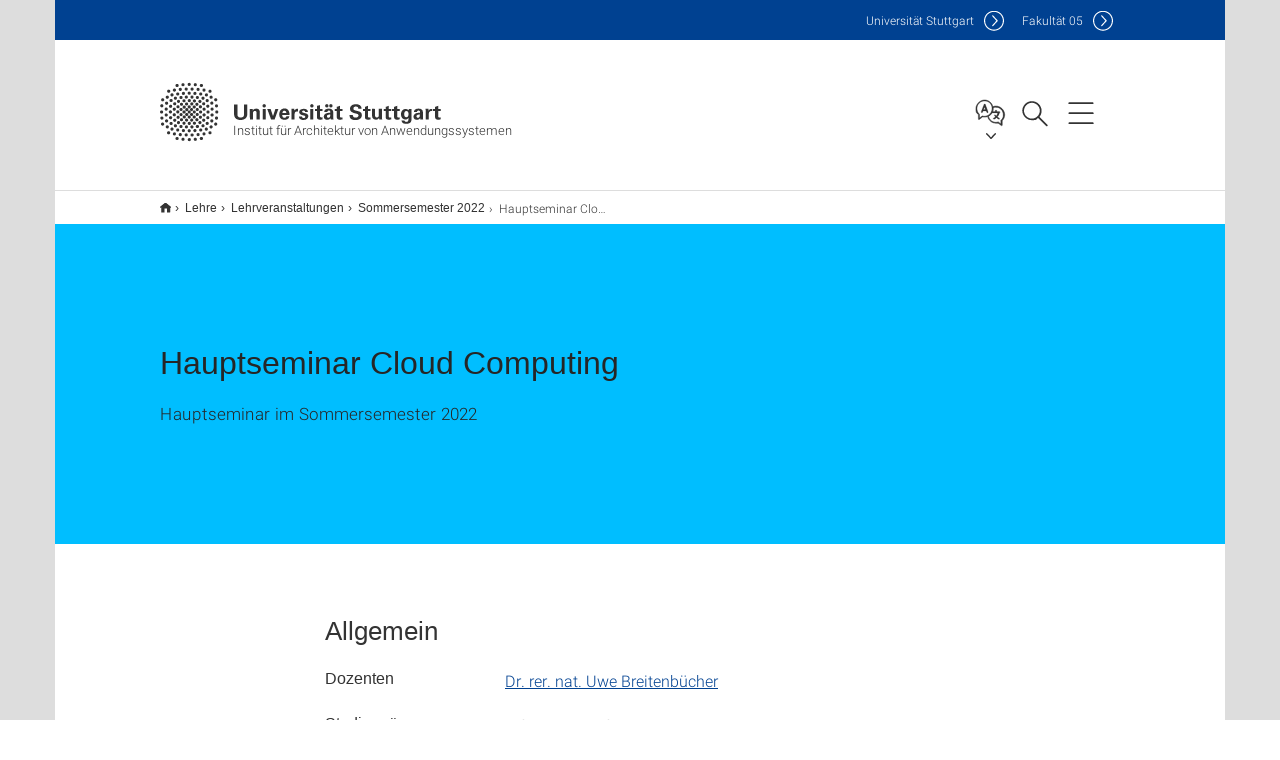

--- FILE ---
content_type: text/html;charset=UTF-8
request_url: https://www.iaas.uni-stuttgart.de/lehre/vorlesungen/2022_ss/hs-cc/
body_size: 56379
content:
<!DOCTYPE html>
<!--[if lt IE 7]>      <html lang="de" class="no-js lt-ie9 lt-ie8 lt-ie7"> <![endif]-->
<!--[if IE 7]>         <html lang="de" class="no-js lt-ie9 lt-ie8"> <![endif]-->
<!--[if IE 8]>         <html lang="de" class="no-js lt-ie9"> <![endif]-->
<!--[if gt IE 8]><!-->


<!--
===================== version="0.1.29" =====================
-->

<html lang="de" class="no-js"> <!--<![endif]-->

<head>

<!-- start metadata (_metadata.hbs) -->
	<meta charset="UTF-8">
	<meta http-equiv="X-UA-Compatible" content="IE=edge"/>
	<meta name="creator" content="TIK" />
	<meta name="Publisher" content="Universität Stuttgart - TIK" />
	<meta name="Copyright" content="Universität Stuttgart" />
	<meta name="Content-language" content="de" />
	<meta name="Page-type" content="Bildungseinrichtung" />
	<meta name="viewport" content="width=device-width, initial-scale=1.0, shrink-to-fit=no"/>
	<meta name="robots" content="index, follow" />
	<meta name="system" content="20.0.18" />
	<meta name="template" content="3.0" />
	<meta name="Description" content="Hauptseminar im Sommersemester 2022"/>	
	<meta name="og:title" content="Hauptseminar Cloud Computing | Institut für Architektur von Anwendungssystemen  | Universität Stuttgart" />
	<meta name="og:description" content="Hauptseminar im Sommersemester 2022 "/>
	<title>Hauptseminar Cloud Computing | Institut für Architektur von Anwendungssystemen  | Universität Stuttgart</title><!-- Ende metadata -->


<!-- Styles-Einbindung (_styles.hbs) -->
	<link rel="apple-touch-icon" sizes="180x180" href="/system/modules/de.stuttgart.uni.v3.basics/resources/favicons/apple-touch-icon.png">
            <link rel="icon" type="image/png" sizes="32x32" href="/system/modules/de.stuttgart.uni.v3.basics/resources/favicons/favicon-32x32.png">
            <link rel="icon" type="image/png" sizes="16x16" href="/system/modules/de.stuttgart.uni.v3.basics/resources/favicons/favicon-16x16.png">
            <link rel="manifest" href="/system/modules/de.stuttgart.uni.v3.basics/resources/favicons/site.webmanifest">
            <link rel="mask-icon" href="/system/modules/de.stuttgart.uni.v3.basics/resources/favicons/safari-pinned-tab.svg" color="#ffffff">
            <meta name="msapplication-TileColor" content="#ffffff">
            <meta name="theme-color" content="#ffffff">
		
<link rel="stylesheet" href="/system/modules/de.stuttgart.uni.v3.basics/resources/css/styles.css" type="text/css" >
<link rel="stylesheet" href="/system/modules/de.stuttgart.uni.v3.basics/resources/css/tik.css" type="text/css" >
<link rel="stylesheet" href="/system/modules/de.stuttgart.uni.v3.basics/resources/css/jquery-ui/jquery-ui-1.11.4.min.css" type="text/css" >
<link rel="stylesheet" href="/system/modules/de.stuttgart.uni.v3.basics/resources/css/fancybox/jquery.fancybox357.min.css" type="text/css" >
<link rel="stylesheet" href="/system/modules/de.stuttgart.uni.v3.basics/resources/css/audio/player.css" type="text/css" >
<link rel="stylesheet" href="/system/modules/de.stuttgart.uni.v3.basics/resources/css/footer/footer.css" type="text/css" ><!-- Ende Styles-Einbindung -->

	<!-- Scripts
	================================================== --> 
	
	
<script src="/system/modules/de.stuttgart.uni.v3.basics/resources/js/bootstrap.js"></script>
<script src="/system/modules/de.stuttgart.uni.v3.basics/resources/js/aperto-bootstrap-ie-workaround.js"></script>
<script src="/system/modules/de.stuttgart.uni.v3.basics/resources/js/tik.js"></script>
<script src="/system/modules/de.stuttgart.uni.v3.basics/resources/js/jquery-ui/jquery-ui-1.11.4.min.js"></script>
<script src="/system/modules/de.stuttgart.uni.filters/resources/js/filters.js"></script>
<script src="/system/modules/de.stuttgart.uni.v3.basics/resources/js/fancybox/jquery.fancybox357.min.js"></script>
<script src="/system/modules/de.stuttgart.uni.v3.basics/resources/js/tippy-popper/popper.min.js"></script>
<script src="/system/modules/de.stuttgart.uni.v3.basics/resources/js/tippy-popper/tippy.min.js"></script>
<script src="/system/modules/de.stuttgart.uni.v3.zsb/resources/videointerview/js/dash.all.min.js"></script><style>
		.page-wrap > #page-complete > .container-fluid > .row > div > .row > .col-xs-12,
		.page-wrap > #page-complete > .container-fluid > .row > div > .row > .col-sm-12,
		.page-wrap > #page-complete > .container-fluid > .row > div > .row > .col-md-12,
		.page-wrap > #page-complete > .container-fluid > .row > div > .row > .col-lg-12,
		.page-wrap > #page-complete > .container > .row > div > .row > .col-xs-12,
		.page-wrap > #page-complete > .container > .row > div > .row > .col-sm-12,
		.page-wrap > #page-complete > .container > .row > div > .row > .col-md-12,
		.page-wrap > #page-complete > .container > .row > div > .row > .col-lg-12 {
			padding: 0;
		}
	</style>
</head>

<body class=" is-no-detailpage  is-not-editmode  lang-de ">

<!--googleoff: snippet-->
	
	<!-- start skiplinks (_skiplinks.hbs)-->
	<div class="skip">
		<ul>
			<li><a href="#main">zum Inhalt springen</a></li>
			<li><a href="#footer">zum Footer springen</a></li>
		</ul>
	</div>
	<!-- end skiplinks -->

	<!--googleon: snippet-->
	<div  id="header" ><!-- dies wird das aktive Element -->
<div class="header" data-id="id-e323f0a3">
      <span data-anchor id="id-e323f0a3"></span>
              <!-- start header (_header.hbs) -->
              <header class="b-page-header is-subidentity" data-headercontroller="">
                <div class="container">
                  <div class="container-inner">
                    <div class="row">
                      <a class="b-logo" href="https://www.iaas.uni-stuttgart.de/">
                        <!--[if gt IE 8]><!-->
                          <img class="logo-rectangle" src="/system/modules/de.stuttgart.uni.v3.basics/resources/img/svg/logo-de.svg" alt="Logo: Universität Stuttgart - zur Startseite" />
                        <img class="logo-rectangle-inverted" src="/system/modules/de.stuttgart.uni.v3.basics/resources/img/svg/logo-inverted-de.svg" alt="Logo: Universität Stuttgart - zur Startseite" />
                        <!--<![endif]-->
                        <!--[if lt IE 9]>
                        <img class="logo-rectangle" src="/system/modules/de.stuttgart.uni.v3.basics/resources/img/png/logo-de.png" alt="Logo: Universität Stuttgart - zur Startseite" />
                        <img class="logo-rectangle-inverted" src="/system/modules/de.stuttgart.uni.v3.basics/resources/img/svg/logo-inverted-de.png" alt="Logo: Universität Stuttgart - zur Startseite" />
                        <![endif]-->

                        <span  class="subidentity fontsize-xs">Institut für Architektur von Anwendungssystemen</span>
                        </a>
                      <div class="header-box">

                        <div class="mainidentity">
                              <div class="container-inner">
                                <a href="https://www.uni-stuttgart.de/">Uni<span class="hideonmobile">versität Stuttgart </span></a>
                                <a href="https://www.f05.uni-stuttgart.de/">F<span class="hideonmobile">akultät </span>05</a></div>
                            </div>
                            <div class="language">
                          <div class="language-box">
                            <span id="language-menu-title" data-tippy-content="Sprache dieser Seite" data-tippy-placement="left">Sprache dieser Seite</span>

                            <ul id="language-menu-options" aria-labelledby="language-menu-title" role="menu">
                                <li class="current-language"><strong><abbr data-tippy-content="Aktuelle Sprache: Deutsch" data-tippy-placement="left">de</abbr></strong></li>
                                          <li><a id="localelink" href="https://www.iaas.uni-stuttgart.de/en/teaching/lectures/2022_ss/hs-cc/" lang="en"><abbr data-tippy-content="Change language: American English" data-tippy-placement="left">en</abbr></a></li></ul>
                            </div>
                        </div>
                        <div id="search" class="search">
                          <button aria-controls="search-box" aria-expanded="false" data-href="#search-box" data-tippy-content="Suche" data-tippy-placement="left"><span>Suche</span>
                          </button>
                        </div>
                        <div class="nav-button">
								<button class="lines-button" aria-controls="main-nav" aria-expanded="false" data-href="#b-page-nav" data-tippy-content="Hauptnavigationspunkte" data-tippy-placement="left">
									<span class="lines">Hauptnavigationspunkte</span>
								</button>
							</div>
						<div class="login-main-desktop"></div>
                      </div>
                    </div>
                  </div>
                </div>
                <!-- Start Suche (_search.hbs) -->
                <div class="search-box js-visible" id="search-box" aria-hidden="true">
                  <h2>Suche</h2>
                  <div class="container" role="tabpanel">
                    <div class="search-box-inner">
                      <form action="https://www.iaas.uni-stuttgart.de/suche/">
                        <fieldset>
                          <div class="form-label col-sm-12">
                            <label for="global-search">Suche</label>
                            <input type="search" name="q" placeholder="Suche nach Themen, Personen ..." id="global-search" class="autosuggest" />
                          </div>
                          <div class="button">
                            <input aria-label="Starte Suche" type="submit" value="suchen">
                          </div>
                        </fieldset>
                        <input type="hidden" name="lq" value="" />
                        <input type="hidden" name="reloaded" value=""/>                       
                        <input type="hidden" name="restriction" value="false"/>
                        </form>
                    </div>
                  </div>
                </div>
                <!-- Ende Suche -->
                <div class="login-main-mobile js-visible" aria-hidden="false"></div>
                <!-- Ende Login -->
              </header>
              <!-- Ende header -->

              <div class="b-page-nav is-subidentity" id="main-nav" aria-hidden="true">
                <div class="container">
                  <div class="container-inner">
                    <div class="fixed-wrapper">
                      <a class="backto" href="#">zurück</a>
                      <div class="location" aria-hidden="true">
                        <ul>
                          <li class="on"><span></span></li>
                            <li><span></span></li>
                          <li><span></span></li>
                          <li><span></span></li>
                          <li><span></span></li>
                        </ul>
                      </div>
                    </div>

                    <div class="scroll-wrapper">
                      <nav class="main-navigation" aria-label="Haupt-Navigation">
                        <div class="menu-group-box" >
                          <div class="menu-box" data-level="show-level-0">
                            <div class="viewbox" style="position:relative;">
                              <div class="wrapper" style="width: 100%; height: 100%;">
                                <ul class="menu level-0 " id="level-0-0">
	<li class="has-menu"><a href="#level-1-0">Institut</a></li>
	<li class="has-menu"><a href="#level-1-1">Abteilung Service Computing</a></li>
	<li class="has-menu"><a href="#level-1-2">Forschung</a></li>
	<li class="has-menu"><a href="#level-1-3">Lehre</a></li>
</ul>
	<ul class="menu level-1 " id="level-1-1" data-parent="#level-0-0" >
		<li class="overview"><a href="https://www.iaas.uni-stuttgart.de/abteilung-service-computing/">Abteilung Service Computing</a></li>
		<li><a href="https://www.iaas.uni-stuttgart.de/abteilung-service-computing/news/">News</a></li>
		<li><a href="https://www.iaas.uni-stuttgart.de/abteilung-service-computing/team/">Team</a></li>
		<li><a href="https://www.iaas.uni-stuttgart.de/abteilung-service-computing/publikationen/">Publikationen</a></li>
		<li class="has-menu"><a href="#level-2-11">Projekte</a></li>
		<li><a href="https://www.iaas.uni-stuttgart.de/abteilung-service-computing/dissertationen/">Dissertationen</a></li>
		<li class="has-menu"><a href="#level-2-13">Studentische Arbeiten</a></li>
		<li class="has-menu"><a href="#level-2-14">Veranstaltungen</a></li>
		<li><a href="https://www.iaas.uni-stuttgart.de/abteilung-service-computing/stellenangebote/">Stellenangebote</a></li>
	</ul>
		<ul class="menu level-2 " id="level-2-11" data-parent="#level-1-1" >
			<li class="overview"><a href="https://www.iaas.uni-stuttgart.de/abteilung-service-computing/projekte/">Projekte</a></li>
			<li><a href="https://www.iaas.uni-stuttgart.de/abteilung-service-computing/projekte/nadiki/">NADIKI</a></li>
			<li><a href="https://www.iaas.uni-stuttgart.de/abteilung-service-computing/projekte/sofdcar/">SofDCar</a></li>
			<li><a href="https://www.iaas.uni-stuttgart.de/abteilung-service-computing/projekte/matchit/">MatchIT</a></li>
			<li><a href="https://www.iaas.uni-stuttgart.de/abteilung-service-computing/projekte/nextgensmartdc/">NextGenSmartDC</a></li>
		</ul>
		<ul class="menu level-2 " id="level-2-13" data-parent="#level-1-1" >
			<li class="overview"><a href="https://www.iaas.uni-stuttgart.de/abteilung-service-computing/studienarbeiten/">Studentische Arbeiten</a></li>
			<li><a href="https://www.iaas.uni-stuttgart.de/abteilung-service-computing/studienarbeiten/verfuegbare-projektthemen/">Verfügbare Projektthemen</a></li>
			<li><a href="https://www.iaas.uni-stuttgart.de/abteilung-service-computing/studienarbeiten/anweisungen-richtlinien/">Anweisungen und Richtlinien für studentische Projekte</a></li>
			<li><a href="https://www.iaas.uni-stuttgart.de/abteilung-service-computing/studienarbeiten/abgeschlossene-projekte/">Abgeschlossene Projekte</a></li>
		</ul>
		<ul class="menu level-2 " id="level-2-14" data-parent="#level-1-1" >
			<li class="overview"><a href="https://www.iaas.uni-stuttgart.de/abteilung-service-computing/veranstaltungen/">Veranstaltungen</a></li>
			<li><a href="https://www.iaas.uni-stuttgart.de/abteilung-service-computing/veranstaltungen/ai-workshop-2025/">AI Workshop 2025</a></li>
			<li><a href="https://www.iaas.uni-stuttgart.de/abteilung-service-computing/veranstaltungen/oberseminar/">Oberseminar</a></li>
		</ul>
	<ul class="menu level-1 " id="level-1-2" data-parent="#level-0-0" >
		<li class="overview"><a href="https://www.iaas.uni-stuttgart.de/forschung/">Forschung</a></li>
		<li class="has-menu"><a href="#level-2-16">Projekte</a></li>
		<li><a href="https://www.iaas.uni-stuttgart.de/forschung/veroeffentlichungen/">Veröffentlichungen</a></li>
		<li><a href="https://www.iaas.uni-stuttgart.de/forschung/dissertationen/">Dissertationen</a></li>
	</ul>
		<ul class="menu level-2 " id="level-2-16" data-parent="#level-1-2" >
			<li class="overview"><a href="https://www.iaas.uni-stuttgart.de/forschung/projekte/">Projekte</a></li>
			<li><a href="https://www.iaas.uni-stuttgart.de/forschung/projekte/edmm/">Essential Deployment Metamodel</a></li>
			<li><a href="https://www.iaas.uni-stuttgart.de/forschung/projekte/eniqma/">EniQmA</a></li>
			<li><a href="https://www.iaas.uni-stuttgart.de/forschung/projekte/iacc/">IAC²</a></li>
			<li><a href="https://www.iaas.uni-stuttgart.de/forschung/projekte/muse/">MUSE</a></li>
			<li><a href="https://www.iaas.uni-stuttgart.de/forschung/projekte/muse4music/">MUSE4Music</a></li>
			<li><a href="https://www.iaas.uni-stuttgart.de/forschung/projekte/opentosca/">OpenTOSCA</a></li>
			<li><a href="https://www.iaas.uni-stuttgart.de/forschung/projekte/planqk/">PlanQK</a></li>
			<li><a href="https://www.iaas.uni-stuttgart.de/forschung/projekte/quantil/">QuAntiL</a></li>
			<li><a href="https://www.iaas.uni-stuttgart.de/forschung/projekte/quantum-humanities/">Quantum Humanities</a></li>
			<li><a href="https://www.iaas.uni-stuttgart.de/forschung/projekte/resus/">ReSUS</a></li>
			<li><a href="https://www.iaas.uni-stuttgart.de/forschung/projekte/sequenc/">SeQuenC</a></li>
			<li><a href="https://www.iaas.uni-stuttgart.de/forschung/projekte/sequoia/">SEQUOIA</a></li>
			<li><a href="https://www.iaas.uni-stuttgart.de/forschung/projekte/sofdcar/">SofDCar</a></li>
			<li><a href="https://www.iaas.uni-stuttgart.de/forschung/projekte/simtech/">SimTech</a></li>
		</ul>
	<ul class="menu level-1 " id="level-1-0" data-parent="#level-0-0" >
		<li class="overview"><a href="https://www.iaas.uni-stuttgart.de/institut/">Institut</a></li>
		<li><a href="https://www.iaas.uni-stuttgart.de/institut/ziele/">Ziele und Curriculum</a></li>
		<li><a href="https://www.iaas.uni-stuttgart.de/institut/team/">Team</a></li>
		<li class="has-menu"><a href="#level-2-2">Externes Team</a></li>
		<li><a href="https://www.iaas.uni-stuttgart.de/institut/lehrbeauftragte/">Lehrbeauftragte</a></li>
		<li class="has-menu"><a href="#level-2-4">Ehemalige</a></li>
		<li class="has-menu"><a href="#level-2-5">Gastwissenschaftler</a></li>
		<li><a href="https://www.iaas.uni-stuttgart.de/institut/kontakt/">Kontakt</a></li>
		<li><a href="https://www.iaas.uni-stuttgart.de/institut/aktuelles/">Aktuelles</a></li>
	</ul>
		<ul class="menu level-2 " id="level-2-4" data-parent="#level-1-0" >
			<li class="overview"><a href="https://www.iaas.uni-stuttgart.de/institut/ehemalige/">Ehemalige</a></li>
			<li><a href="https://www.iaas.uni-stuttgart.de/institut/ehemalige/andrikopoulos/">Andrikopoulos</a></li>
			<li><a href="https://www.iaas.uni-stuttgart.de/institut/ehemalige/anstett/">Anstett</a></li>
			<li><a href="https://www.iaas.uni-stuttgart.de/institut/ehemalige/bechtold/">Bechtold</a></li>
			<li><a href="https://www.iaas.uni-stuttgart.de/institut/ehemalige/beisel/">Beisel</a></li>
			<li><a href="https://www.iaas.uni-stuttgart.de/institut/ehemalige/binz/">Binz</a></li>
			<li><a href="https://www.iaas.uni-stuttgart.de/institut/ehemalige/breitenbuecher/">Breitenbücher</a></li>
			<li><a href="https://www.iaas.uni-stuttgart.de/institut/ehemalige/danylevych/">Danylevych</a></li>
			<li><a href="https://www.iaas.uni-stuttgart.de/institut/ehemalige/eberle/">Eberle</a></li>
			<li><a href="https://www.iaas.uni-stuttgart.de/institut/ehemalige/endres/">Endres</a></li>
			<li><a href="https://www.iaas.uni-stuttgart.de/institut/ehemalige/falazi/">Falazi</a></li>
			<li><a href="https://www.iaas.uni-stuttgart.de/institut/ehemalige/falkenthal/">Falkenthal</a></li>
			<li><a href="https://www.iaas.uni-stuttgart.de/institut/ehemalige/fehling/">Fehling</a></li>
			<li><a href="https://www.iaas.uni-stuttgart.de/institut/ehemalige/fischer/">Fischer</a></li>
			<li><a href="https://www.iaas.uni-stuttgart.de/institut/ehemalige/goerlach/">Görlach</a></li>
			<li><a href="https://www.iaas.uni-stuttgart.de/institut/ehemalige/gomez/">Gómez</a></li>
			<li><a href="https://www.iaas.uni-stuttgart.de/institut/ehemalige/guth/">Guth</a></li>
			<li><a href="https://www.iaas.uni-stuttgart.de/institut/ehemalige/hahn/">Hahn</a></li>
			<li><a href="https://www.iaas.uni-stuttgart.de/institut/ehemalige/harzenetter/">Harzenetter</a></li>
			<li><a href="https://www.iaas.uni-stuttgart.de/institut/ehemalige/haupt/">Haupt</a></li>
			<li><a href="https://www.iaas.uni-stuttgart.de/institut/ehemalige/karastoyanova/">Karastoyanova</a></li>
			<li><a href="https://www.iaas.uni-stuttgart.de/institut/ehemalige/kepes/">Képes</a></li>
			<li><a href="https://www.iaas.uni-stuttgart.de/institut/ehemalige/khalaf/">Khalaf</a></li>
			<li><a href="https://www.iaas.uni-stuttgart.de/institut/ehemalige/kopp/">Kopp</a></li>
			<li><a href="https://www.iaas.uni-stuttgart.de/institut/ehemalige/krieger/">Krieger</a></li>
			<li><a href="https://www.iaas.uni-stuttgart.de/institut/ehemalige/ma/">Ma</a></li>
			<li><a href="https://www.iaas.uni-stuttgart.de/institut/ehemalige/maltes/">Maltes</a></li>
			<li><a href="https://www.iaas.uni-stuttgart.de/institut/ehemalige/mancioppi/">Mancioppi</a></li>
			<li><a href="https://www.iaas.uni-stuttgart.de/institut/ehemalige/martin/">Martin</a></li>
			<li><a href="https://www.iaas.uni-stuttgart.de/institut/ehemalige/mauchart/">Mauchart</a></li>
			<li><a href="https://www.iaas.uni-stuttgart.de/institut/ehemalige/monakova/">Monakova</a></li>
			<li><a href="https://www.iaas.uni-stuttgart.de/institut/ehemalige/nitzsche/">Nitzsche</a></li>
			<li><a href="https://www.iaas.uni-stuttgart.de/institut/ehemalige/nowak/">Nowak</a></li>
			<li><a href="https://www.iaas.uni-stuttgart.de/institut/ehemalige/obst/">Obst</a></li>
			<li><a href="https://www.iaas.uni-stuttgart.de/institut/ehemalige/pottinger/">Pottinger</a></li>
			<li><a href="https://www.iaas.uni-stuttgart.de/institut/ehemalige/reinfurt/">Reinfurt</a></li>
			<li><a href="https://www.iaas.uni-stuttgart.de/institut/ehemalige/reiter/">Reiter</a></li>
			<li><a href="https://www.iaas.uni-stuttgart.de/institut/ehemalige/retter/">Retter</a></li>
			<li><a href="https://www.iaas.uni-stuttgart.de/institut/ehemalige/salm/">Salm</a></li>
			<li><a href="https://www.iaas.uni-stuttgart.de/institut/ehemalige/scheibler/">Scheibler</a></li>
			<li><a href="https://www.iaas.uni-stuttgart.de/institut/ehemalige/schleicher/">Schleicher</a></li>
			<li><a href="https://www.iaas.uni-stuttgart.de/institut/ehemalige/schumm/">Schumm</a></li>
			<li><a href="https://www.iaas.uni-stuttgart.de/institut/ehemalige/skouradaki/">Skouradaki</a></li>
			<li><a href="https://www.iaas.uni-stuttgart.de/institut/ehemalige/sonntag/">Sonntag</a></li>
			<li><a href="https://www.iaas.uni-stuttgart.de/institut/ehemalige/stoetzner/">Stötzner</a></li>
			<li><a href="https://www.iaas.uni-stuttgart.de/institut/ehemalige/strauch/">Strauch</a></li>
			<li><a href="https://www.iaas.uni-stuttgart.de/institut/ehemalige/sungur/">Sungur</a></li>
			<li><a href="https://www.iaas.uni-stuttgart.de/institut/ehemalige/truger/">Truger</a></li>
			<li><a href="https://www.iaas.uni-stuttgart.de/institut/ehemalige/unger/">Unger</a></li>
			<li><a href="https://www.iaas.uni-stuttgart.de/institut/ehemalige/vietz/">Vietz</a></li>
			<li><a href="https://www.iaas.uni-stuttgart.de/institut/ehemalige/vanhatallo/">Vanhatallo</a></li>
			<li><a href="https://www.iaas.uni-stuttgart.de/institut/ehemalige/vukojevic-haupt/">Vukojevic-Haupt</a></li>
			<li><a href="https://www.iaas.uni-stuttgart.de/institut/ehemalige/wagner/">Wagner</a></li>
			<li><a href="https://www.iaas.uni-stuttgart.de/institut/ehemalige/weder/">Weder</a></li>
			<li><a href="https://www.iaas.uni-stuttgart.de/institut/ehemalige/weigold/">Weigold</a></li>
			<li><a href="https://www.iaas.uni-stuttgart.de/institut/ehemalige/weiss/">Weiß</a></li>
			<li><a href="https://www.iaas.uni-stuttgart.de/institut/ehemalige/wettinger/">Wettinger</a></li>
			<li><a href="https://www.iaas.uni-stuttgart.de/institut/ehemalige/wetzstein/">Wetzstein</a></li>
			<li><a href="https://www.iaas.uni-stuttgart.de/institut/ehemalige/wieland/">Wieland</a></li>
			<li><a href="https://www.iaas.uni-stuttgart.de/institut/ehemalige/wild/">Wild</a></li>
			<li><a href="https://www.iaas.uni-stuttgart.de/institut/ehemalige/wundrack/">Wundrack</a></li>
			<li><a href="https://www.iaas.uni-stuttgart.de/institut/ehemalige/wurster/">Wurster</a></li>
			<li><a href="https://www.iaas.uni-stuttgart.de/institut/ehemalige/wutke/">Wutke</a></li>
			<li><a href="https://www.iaas.uni-stuttgart.de/institut/ehemalige/yussupov/">Yussupov</a></li>
			<li><a href="https://www.iaas.uni-stuttgart.de/institut/ehemalige/m-zimmermann/">Zimmermann</a></li>
			<li><a href="https://www.iaas.uni-stuttgart.de/institut/ehemalige/zimmermann/">Zimmermann</a></li>
			<li><a href="https://www.iaas.uni-stuttgart.de/institut/ehemalige/zor/">Zor</a></li>
		</ul>
		<ul class="menu level-2 " id="level-2-2" data-parent="#level-1-0" >
			<li class="overview"><a href="https://www.iaas.uni-stuttgart.de/institut/extern/">Externes Team</a></li>
			<li><a href="https://www.iaas.uni-stuttgart.de/institut/extern/roller/">Roller</a></li>
			<li><a href="https://www.iaas.uni-stuttgart.de/institut/extern/van-lessen/">van Lessen</a></li>
		</ul>
		<ul class="menu level-2 " id="level-2-5" data-parent="#level-1-0" >
			<li class="overview"><a href="https://www.iaas.uni-stuttgart.de/institut/gast/">Gastwissenschaftler</a></li>
			<li><a href="https://www.iaas.uni-stuttgart.de/institut/gast/bitsaki/">Bitsaki</a></li>
			<li><a href="https://www.iaas.uni-stuttgart.de/institut/gast/deelman/">Deelman</a></li>
			<li><a href="https://www.iaas.uni-stuttgart.de/institut/gast/fremantle/">Fremantle</a></li>
			<li><a href="https://www.iaas.uni-stuttgart.de/institut/gast/jung/">Jung</a></li>
			<li><a href="https://www.iaas.uni-stuttgart.de/institut/gast/leitner/">Leitner</a></li>
			<li><a href="https://www.iaas.uni-stuttgart.de/institut/gast/ortiz/">Ortiz</a></li>
			<li><a href="https://www.iaas.uni-stuttgart.de/institut/gast/panarello/">Panarello</a></li>
			<li><a href="https://www.iaas.uni-stuttgart.de/institut/gast/soldani/">Soldani</a></li>
		</ul>
	<ul class="menu level-1 " id="level-1-3" data-parent="#level-0-0" >
		<li class="overview"><a href="https://www.iaas.uni-stuttgart.de/lehre/">Lehre</a></li>
		<li class="has-menu"><a href="#level-2-19">Lehrveranstaltungen</a></li>
		<li><a href="https://www.iaas.uni-stuttgart.de/lehre/pruefung/">Prüfungen</a></li>
		<li><a href="https://www.iaas.uni-stuttgart.de/lehre/girls-day/">Girls' Day</a></li>
		<li><a href="https://www.iaas.uni-stuttgart.de/lehre/Abschlussarbeiten/">Abschlussarbeiten</a></li>
	</ul>
		<ul class="menu level-2 active-list" id="level-2-19" data-parent="#level-1-3" >
			<li class="overview"><a href="https://www.iaas.uni-stuttgart.de/lehre/vorlesungen/">Lehrveranstaltungen</a></li>
			<li class="has-menu"><a href="#level-3-99">Wintersemester 2025/2026</a></li>
			<li class="has-menu"><a href="#level-3-100">Sommersemester 2025</a></li>
			<li class="has-menu"><a href="#level-3-101">Wintersemester 2024/2025</a></li>
			<li class="has-menu"><a href="#level-3-102">Sommersemester 2024</a></li>
			<li><a href="https://www.iaas.uni-stuttgart.de/lehre/vorlesungen/2023_ws/">Wintersemester 2023/2024</a></li>
			<li><a href="https://www.iaas.uni-stuttgart.de/lehre/vorlesungen/2023_ss/">Sommersemester 2023</a></li>
			<li><a href="https://www.iaas.uni-stuttgart.de/lehre/vorlesungen/2022_ws/">Wintersemester 2022/2023</a></li>
			<li><a href="https://www.iaas.uni-stuttgart.de/lehre/vorlesungen/2022_ss/">Sommersemester 2022</a></li>
			<li><a href="https://www.iaas.uni-stuttgart.de/lehre/vorlesungen/2021_ws/">Wintersemester 2021/2022</a></li>
			<li><a href="https://www.iaas.uni-stuttgart.de/lehre/vorlesungen/2021_ss/">Sommersemester 2021</a></li>
			<li><a href="https://www.iaas.uni-stuttgart.de/lehre/vorlesungen/2020_ws/">Wintersemester 2020/2021</a></li>
			<li><a href="https://www.iaas.uni-stuttgart.de/lehre/vorlesungen/2020_ss/">Sommersemester 2020</a></li>
			<li><a href="https://www.iaas.uni-stuttgart.de/lehre/vorlesungen/2019_ws/">Wintersemester 2019/2020</a></li>
			<li><a href="https://www.iaas.uni-stuttgart.de/lehre/vorlesungen/2019_ss/">Sommersemester 2019</a></li>
			<li><a href="https://www.iaas.uni-stuttgart.de/lehre/vorlesungen/2018_ws/">Wintersemester 2018/2019</a></li>
		</ul>
			<ul class="menu level-3 " id="level-3-102" data-parent="#level-2-19" >
				<li class="overview"><a href="https://www.iaas.uni-stuttgart.de/lehre/vorlesungen/2024_ss/">Sommersemester 2024</a></li>
				<li><a href="https://www.iaas.uni-stuttgart.de/lehre/vorlesungen/2024_ss/sciot/">Smart Cities and the Internet of Things</a></li>
			</ul>
			<ul class="menu level-3 " id="level-3-101" data-parent="#level-2-19" >
				<li class="overview"><a href="https://www.iaas.uni-stuttgart.de/lehre/vorlesungen/2024_ws/">Wintersemester 2024/2025</a></li>
				<li><a href="https://www.iaas.uni-stuttgart.de/lehre/vorlesungen/2024_ws/hs_qc/">Hauptseminar Quanteninformatik</a></li>
			</ul>
			<ul class="menu level-3 " id="level-3-100" data-parent="#level-2-19" >
				<li class="overview"><a href="https://www.iaas.uni-stuttgart.de/lehre/vorlesungen/2025_ss/">Sommersemester 2025</a></li>
				<li><a href="https://www.iaas.uni-stuttgart.de/lehre/vorlesungen/2025_ss/hs_qc/">Hauptseminar Quanteninformatik</a></li>
				<li><a href="https://www.iaas.uni-stuttgart.de/lehre/vorlesungen/2025_ss/aipuc/">AI Planning for Ubiquitous Computing</a></li>
				<li><a href="https://www.iaas.uni-stuttgart.de/lehre/vorlesungen/2025_ss/ooew/">On the Origin and Evolution of the Web</a></li>
				<li><a href="https://www.iaas.uni-stuttgart.de/lehre/vorlesungen/2025_ss/sciot/">Smart Cities and the Internet of Things</a></li>
			</ul>
			<ul class="menu level-3 " id="level-3-99" data-parent="#level-2-19" >
				<li class="overview"><a href="https://www.iaas.uni-stuttgart.de/lehre/vorlesungen/2025_ws/">Wintersemester 2025/2026</a></li>
				<li><a href="https://www.iaas.uni-stuttgart.de/lehre/vorlesungen/2025_ws/seminar_qcc/">Quantum Cloud Computing</a></li>
				<li><a href="https://www.iaas.uni-stuttgart.de/lehre/vorlesungen/2025_ws/hs_qc/">Hauptseminar Quanteninformatik</a></li>
			</ul>
<!-- Navigation: 16 µs --></div>

                            </div>
                          </div>
                        </div>
                      </nav>
                      <a href="#closeNavigation" class="close-nav">Navigation schließen</a>
                      </div>

                  </div><!-- container-inner -->
                </div><!--  container -->
              </div></div>
    <script type="module">
      
      import Login from '/system/modules/de.stuttgart.uni.v3.basics/resources/js/login.mjs'
      new Login("de", "", "", "", "", "", "", "", "", true).init()
    </script>
  </div><div id="wrapper" class="is-subidentity">
		<div id="content">
			<main id="main" class="r-main">
				<div class="main__wrapper" data-js-id="container">
                    <noscript>
                        <div class="alert alert-danger">Für die volle Funktionalität dieser Site ist JavaScript notwendig. Hier finden Sie eine <a href="https://enablejavascript.co/" target="_blank">Anleitung zum Aktivieren von JavaScript in Ihrem Browser</a>.</div></noscript>
					<!-- Start Segment -->
					<div class="segment is-border-top">
							<div class="container">
								<div class="container-inner">
									<div class="row">
										<div class="col-md-12">
											<!-- Start Breadcrumb (_breadcrumb.hbs) -->
											<nav class="b-breadscroller--default" data-css="b-breadscroller" data-js-module="breadscroller" aria-label="breadcrumb">
													<!--googleoff: snippet-->
													<h2 class="breadscroller__headline">Position innerhalb des Seitenbaumes</h2>
													<div class="breadscroller__controls" data-js-atom="breadscroller-controls">
														<button class="breadscroller__controls-btn is-back" data-js-atom="breadscroller-controls-back">
															<span>Seitenpfad nach links schieben</span>
														</button>
														<button class="breadscroller__controls-btn is-forward" data-js-atom="breadscroller-controls-forward">
															<span>Seitenpfad nach rechts schieben</span>
														</button>
													</div>
													<!--googleon: snippet-->
													<div class="breadscroller__content" data-js-atom="breadscroller-container">
														<ol class="breadscroller__list" data-js-atom="breadscroller-list">

															<li class="breadscroller__list-item">
																				<a href="https://www.iaas.uni-stuttgart.de/" class="breadscroller__list-element">Start</a>
																			</li>
																		<li class="breadscroller__list-item">
																				<a href="https://www.iaas.uni-stuttgart.de/lehre/" class="breadscroller__list-element">Lehre</a>
																			</li>
																		<li class="breadscroller__list-item">
																				<a href="https://www.iaas.uni-stuttgart.de/lehre/vorlesungen/" class="breadscroller__list-element">Lehrveranstaltungen</a>
																			</li>
																		<li class="breadscroller__list-item">
																				<a href="https://www.iaas.uni-stuttgart.de/lehre/vorlesungen/2022_ss/" class="breadscroller__list-element">Sommersemester 2022</a>
																			</li>
																		<li class="breadscroller__list-item">
																							<span class="breadscroller__list-element is-active">Hauptseminar Cloud Computing</span>
																						</li>
																					</ol>
													</div>
												</nav>	
												<!-- Ende Breadcrumb -->
											<!-- Breadcrumb: 717 µs --></div>
									</div>
								</div><!--  container-inner -->
							</div><!-- container -->
						</div>
					<!-- End Segment -->

					<div  id="intro" ><div class="introbox pgelement image-element" style="margin-bottom: 30px;" data-id="id-561f2f5a">
			<span data-anchor id="id-561f2f5a"></span>
							
							<div class="segment is-bg-blue  ">
								<div class="container">
									<div class="container-inner">
										<div class="row">
											<div class="c-intro-teaser--default  " data-css="c-intro-teaser">
												<div class="intro-teaser__wrapper">
													<div class="intro-teaser__content col-md-9 col-sm-8 col-xs-12">
														<div class="reverse-order">
															<h1  class="intro-teaser__headline">Hauptseminar Cloud Computing</h1>
															</div>
														<p >
																Hauptseminar im Sommersemester 2022</p>
															</div>
													</div>
											</div>
										</div>
									</div>
								</div>
							</div></div>
	</div><div  id="page-complete" ><div>
		<div class="segment colsfullwidth  ">
  <div class="container "><div class="col-md-12 oc-container-column" ></div>  </div>
</div>
<div style="clear:both;"></div></div>	
<div>
		<div class="segment  ">
   <div class="container ">
       <div class="container-inner">
          <div class="row ">
  <div class="col-md-8 oc-container-column col-md-offset-2" ><div class="flexblocks_v3 pgelement" style="margin-bottom: 30px;" data-id="id-777dd548">
					<h2 >Allgemein</h2>
					<span data-anchor id="id-777dd548"></span>
						<div class="flexblocks">
		<div class="dl-horizontal">
							<dl>
								<dt >Dozenten</dt>
									<dd>
										<div ><p><a href="https://www.iaas.uni-stuttgart.de/institut/team/Breitenbuecher/">Dr. rer. nat. Uwe Breitenbücher</a></p></div>
										</dd>
								<dt >Studiengänge</dt>
									<dd>
										<div ><p>Informatik, Softwaretechnik</p></div>
										</dd>
								<dt >Voraussetzungen</dt>
									<dd>
										<div ><p>Für die Teilnahme an dem Hauptseminar sind Kenntnisse der Vorlesung "Cloud Computing: Concepts &amp; Technologies" und "Service Computing" hilfreich aber nicht notwendig.</p></div>
										</dd>
								<dt >Sprache</dt>
									<dd>
										<div ><p>Deutsch</p></div>
										</dd>
								</dl>
						</div></div>
</div><div class="flexblocks_v3 pgelement" style="margin-bottom: 30px;" data-id="id-bc1a1232">
					<h2 >Termine</h2>
					<span data-anchor id="id-bc1a1232"></span>
						<div class="flexblocks">
		<div class="dl-horizontal">
							<dl>
								<dt >KickOff</dt>
									<dd>
										<div ><p>19.04.2022 von 13:00 – 14:00 Uhr</p>
<p>Ob das KickOff virtuell oder an der Universität Stuttgart stattfindet wird ungefähr 1 Woche vor dem Termin bekannt gegeben.</p></div>
										</dd>
								<dt >Rücktrittsfrist</dt>
									<dd>
										<div ><p>26.04.2022</p></div>
										</dd>
								<dt >Vortragstermine</dt>
									<dd>
										<div ><p>Werden während des Seminars abgestimmt.</p></div>
										</dd>
								<dt >Anwesenheitspflicht</dt>
									<dd>
										<div ><p>Es herrscht <strong>Anwesenheitspflicht</strong> an <strong>allen</strong> Terminen!</p></div>
										</dd>
								</dl>
						</div></div>
</div><div class="flexblocks_v3 pgelement" style="margin-bottom: 30px;" data-id="id-1751350e">
					<h2 >Beschreibung</h2>
					<span data-anchor id="id-1751350e"></span>
						<div class="flexblocks">
		<div>
								<span data-anchor id="id-1751350e-0"></span>
								<div class="absatz">
									<div >
											<p>Cloud Computing ist ein modernes Paradigma in der IT, das ermöglicht Hardware,<br />Middleware und Software Komponenten in einem Pay-Per-Use Model<br />bereitzustellen. Nutzer dieser IT-Ressourcen können diese dynamisch abonnieren<br />und bezahlen nur für die tatsächliche Nutzung der Ressourcen. Somit können<br />z.B. Lastspitzen beim Betrieb von Anwendungen in der Cloud abgefangen<br />werden. Es gibt bereits eine Reihe von Cloud Provider, die solche Dienste<br />anbieten.</p>
<p>In diesem Hauptseminar werden wir untersuchen was Cloud Computing wirklich<br />ist und wie es traditionelle Bereiche der IT beeinflusst. Hierzu werden wir Cloud<br />Computing Definitionen und weiterführende Themen untersuchen, wie<br />Datenverwaltung, Provisioning, SaaS, PaaS, IaaS, Monitoring auf der Cloud usw.<br />Wir werden im Detail verschiedene Cloud Plattformen und Infrastrukturen<br />untersuchen sowie die Sicherheitsaspekte und Lösungen beim Cloud Computing</p></div>
									</div>
								</div></div>
</div><div class="flexblocks_v3 pgelement" style="margin-bottom: 30px;" data-id="id-309a9841">
					<h2 >Vorlagen</h2>
					<span data-anchor id="id-309a9841"></span>
						<div class="flexblocks">
		<div class="tabs ">	<ul class="nav nav-tabs" role="tablist"><li role="presentation" class="active" id="id-309a9841-0-parent">	<a href="#id-309a9841-0-child" role="tab" data-toggle="tab" aria-controls="id-309a9841-0-child"		aria-expanded="true">Ausarbeitung	</a><a data-anchor id="id-309a9841-0"></a></li>
<li role="presentation" class="" id="id-309a9841-1-parent">	<a href="#id-309a9841-1-child" role="tab" data-toggle="tab" aria-controls="id-309a9841-1-child"		aria-expanded="true">Präsentation	</a><a data-anchor id="id-309a9841-1"></a></li>
	</ul>	<div id="meinTabContet" class="tab-content"><div class="tab-pane active" id="id-309a9841-0-child"		aria-labelledby="id-309a9841-0-parent">
	<h3 class="visually-hidden">Ausarbeitung</h3>
									<div ><p>Für die Ausarbeitung stehen Ihnen eine LaTeX- und eine Word-Vorlage zur Verfügung:</p>
<ul>
<li>LaTeX: <a href="https://github.com/latextemplates/LNCS">Vorlage</a>&nbsp;</li>
<li>Word: <a href="ftp://ftp.springer.de/pub/tex/latex/llncs/word/splnproc1110.zip">Vorlage</a>,&nbsp;<a href="https://www.iaas.uni-stuttgart.de/pdfs/LNCS_Template_Hauptseminar.docx" aria-label="MICROSOFT WORD">Beispieldokument</a></li>
</ul>
<p>Weitere Informationen zu den Vorlagen finden Sie unter:<br /><a href="http://www.springer.de/comp/lncs/authors.html">Springer.de</a>&nbsp;(<a href="http://www.springer.com/computer/lncs?SGWID=0-164-12-73062-0">Information for Authors</a>).</p>
<p><strong>Länge der Ausarbeitung: max. 15 Seiten</strong></p></div>
										</div>
<div class="tab-pane " id="id-309a9841-1-child"		aria-labelledby="id-309a9841-1-parent">
	<h3 class="visually-hidden">Präsentation</h3>
									<div ><p>Vorlage für die Präsentationen finden Sie hier:&nbsp;</p>
<ul>
<li><a href="https://www.iaas.uni-stuttgart.de/pdfs/Template_Hauptseminar.pptx" aria-label="POWERPOINT">Powerpoint Template (4:3)</a></li>
<li><a href="https://www.iaas.uni-stuttgart.de/pdfs/IAAS_Presentation_Master_16_9.potx">Power Point Template (16:9)</a></li>
</ul>
<p><strong>Präsentationsdauer: 20 Min. + 5 Min. Diskussion</strong></p></div>
										</div>
	</div></div></div>
</div><div class="flexblocks_v3 pgelement" style="margin-bottom: 30px;" data-id="id-5b3f0a31">
					<h2 >Abgabefristen</h2>
					<span data-anchor id="id-5b3f0a31"></span>
						<div class="flexblocks">
		<div class="tabs ">	<ul class="nav nav-tabs" role="tablist"><li role="presentation" class="active" id="id-5b3f0a31-0-parent">	<a href="#id-5b3f0a31-0-child" role="tab" data-toggle="tab" aria-controls="id-5b3f0a31-0-child"		aria-expanded="true">Pflicht	</a><a data-anchor id="id-5b3f0a31-0"></a></li>
<li role="presentation" class="" id="id-5b3f0a31-1-parent">	<a href="#id-5b3f0a31-1-child" role="tab" data-toggle="tab" aria-controls="id-5b3f0a31-1-child"		aria-expanded="true">Optional (in Absprache mit dem Betreuer)	</a><a data-anchor id="id-5b3f0a31-1"></a></li>
	</ul>	<div id="meinTabContet" class="tab-content"><div class="tab-pane active" id="id-5b3f0a31-0-child"		aria-labelledby="id-5b3f0a31-0-parent">
	<h3 class="visually-hidden">Pflicht</h3>
									<div ><ul>
<li><strong>Eine Woche vor dem ersten Vortragstermin:</strong> <br />Abgabe der Präsentation in einer ersten Version an den Betreuer<br /><br /></li>
<li><strong>Am Tag des Vortrags:</strong> <br />Abgabe der finalen Präsentation an den Betreuer<br /><br /></li>
<li><strong>Zwei Wochen nach dem eigenen Vortrag:</strong> <br />Abgabe der finalen Ausarbeitung an den Betreuer</li>
</ul></div>
										</div>
<div class="tab-pane " id="id-5b3f0a31-1-child"		aria-labelledby="id-5b3f0a31-1-parent">
	<h3 class="visually-hidden">Optional (in Absprache mit dem Betreuer)</h3>
									<div ><ul>
<li><strong>Vor dem ersten Vortragstermin:</strong> <br />Abgabe der ersten Version der Ausarbeitung</li>
</ul></div>
										</div>
	</div></div></div>
</div><div class="flexblocks_v3 pgelement" style="margin-bottom: 30px;" data-id="id-7681cc60">
					<h2 >Richtlinien, Hinweise, Best Practices und Literaturhinweise</h2>
					<span data-anchor id="id-7681cc60"></span>
						<div class="flexblocks">
		<div>
								<span data-anchor id="id-7681cc60-0"></span>
								<div class="absatz">
									<div >
											<p>Mehr zum Thema Seminar- und Hauptseminararbeiten finden Sie hier:</p>
<ul>
<li><a href="https://www.iaas.uni-stuttgart.de/pdfs/Hauptseminar_Richtlinien_Hinweise.pdf" aria-label="PDF">Richtlinien und Hinweise für das Seminar und Hauptseminar</a><br />IAAS, Universität Stuttgart, 2012<br />&nbsp;</li>
<li><a href="https://www.iaas.uni-stuttgart.de/pdfs/Seminar_Hauptseminar_Best_Practices.pdf" aria-label="PDF">Best Practices für Seminararbeiten</a><br />IAAS, Universität Stuttgart, 2012<br />&nbsp;</li>
<li><a href="https://www.iaas.uni-stuttgart.de/pdfs/Directive_of_Bibliographical_References_20160705.pdf" aria-label="PDF">Zitierrichtlinien</a><br />IAAS, Universität Stuttgart, 2016<br />&nbsp;&nbsp;</li>
<li><a href="http://www4.informatik.uni-erlangen.de/DE//Lehre/WS06/PS_KVBK/info/Weicker.pdf" aria-label="PDF">Seminar-Leitfaden: Anmerkungen zum Vortrag und der schriftlichen Ausarbeitung</a><br />Karsten Weicker, Nicole Weicker, 2003</li>
</ul></div>
									</div>
								</div></div>
</div></div>         </div>
      </div>
   </div>
</div></div>	
</div><div  id="contact" ><div class="kontakt" data-id="id-0346c968">
			<span data-anchor id="id-0346c968"></span>
						
						<div class="kontakt">
			<div class="segment">
	<div class="container">
		<div class="container-inner">
			<div class="row">
<div class="col-md-12">
				
					<h3 >Kontakt</h3>
					<div class="kontaktbox-outer ">
						<div class="is-last-row">

								<div class="c-box--default is-large" data-css="c-box">
												<div class="box__image">
													<div class="box__image-container">
														<picture class="c-picture" data-css="c-picture">
	<img src="https://www.iaas.uni-stuttgart.de/img/UweBreitenbuecher.jpg?__scale=w:150,h:150,cx:0,cy:40,cw:580,ch:580" style=""  alt="Dieses Bild zeigt Uwe Breitenbücher"/>
</picture>
</div>
												</div>
												<div class="box__content">
													<div class="box__header">
														<div class="reverse-order">
																<h3 class="box__headline">
																		Uwe Breitenbücher</h3>
																<strong class="box__topline" aria-label='Titel / Akademischer Grad:'>Prof. Dr. rer. nat.</strong>
															</div>
														<p class="box__subline">Ehemaliger Leiter des Arbeitsbereich Architectures and Middleware</p>
														</div>
													<div class="box__contact">
														<ul class="box__list">
															<li class="box__list-item">
																<span class="box__list-text">
																	<span class="box__item-icon is-profile" data-tippy-content="Profil-Seite" aria-label="Profil-Seite"></span>
																	<span class="box__item-text">
																		<a href="https://www.iaas.uni-stuttgart.de/institut/team/Breitenbuecher/" class="box__headline-link" aria-label="Zur Mitarbeiter*in-Seite von Prof. Dr. rer. nat. Uwe Breitenbücher">Profil-Seite</a>
																	</span>
																</span>
															</li>
															<li class="box__list-item">
																	<a class="box__list-text" href="H5DGOJ:zR9.gM9DO9I6P97C9M@w9POGDIB9I-zIDQ9MNDOT.ij" data-obfuscated="true" aria-label="E-Mail schreiben an Prof. Dr. rer. nat. Uwe Breitenbücher">
																		<span class="box__item-icon is-mail" data-tippy-content="E-Mail" aria-label="E-Mail"></span>
																		<span class="box__item-text">
																			E-Mail schreiben</span>
																	</a>
																</li>
															</ul>
														</div>
												</div>
											</div>
										</div>
							</div>
					</div>
							</div>
		</div>
	</div>
</div>
</div></div>
	</div></div>
			</main><!-- end main -->
		</div><!-- end content -->
	</div><!-- end wrapper -->
			
		
	<!-- Start Footer (_footer.hbs) -->
	<footer class="r-page-footer">

		<div  id="footer" ><div class="footer-wrapper" data-id="id-e31ac8e1">
                    <div class="local-contact-footer">
                                <div class="container">
                                    <div class="container-inner">
                                        <div class="row">
                                            <section class="b-social-media">
                                                <div class="col-md-3">
                                                    <h3 class="linklist__title">So erreichen Sie uns</h3>
                                                </div>
                                                <div class="col-md-9">
                                                    <div class="c-linklist--footer-socials" data-css="c-linklist">
                                                        <ul class="linklist__list">
                                                            <li class="linklist__entry"><a href="https://www.iaas.uni-stuttgart.de/institut/kontakt/"><span class="xs-icon-white contact"></span>Kontakt</a></li>
                                                        </ul>
                                                    </div>
                                                </div>
                                            </section>
                                        </div>
                                    </div>
                                </div>
                            </div>
                        <div class="global-rich-footer">
                        <span data-anchor id="id-e31ac8e1"></span>
                        <div class="container">
                            <div class="container-inner">
                                <div class="row" style="margin-bottom:20px;">
                                    <div class="col-md-3">
                                        <a href="https://www.uni-stuttgart.de/">
                                                <img class="logo-rectangle-inverted-footer" src="/system/modules/de.stuttgart.uni.v3.basics/resources/img/svg/logo-inverted-de.svg" alt="Logo: Universität Stuttgart - zur Startseite" />
                                            </a>
                                        </div>
                                    <div class="col-md-9">
                                        <div class="col-md-12 c-linklist--footer-socials" data-css="c-linklist">
                                            <ul class="linklist__list">
                                                    <li class="linklist__entry"><a href="https://www.facebook.com/Universitaet.Stuttgart"                     class="linklist__link is-facebook"  target="_blank">Icon: Facebook</a><br>Facebook</li>
                                                    <li class="linklist__entry"><a href="https://www.instagram.com/unistuttgart/"                             class="linklist__link is-instagram" target="_blank">Icon: Instagram</a><br>Instagram</li>
                                                        <li class="linklist__entry"><a href="https://bsky.app/profile/unistuttgart.bsky.social"                   class="linklist__link is-bluesky"   target="_blank">Icon: Bluesky</a><br>Bluesky</li>
                                                    <li class="linklist__entry"><a href="https://bawü.social/@Uni_Stuttgart"                                  class="linklist__link is-mastodon"  target="_blank">Icon: Mastodon</a><br>Mastodon</li>
                                                    <li class="linklist__entry"><a href="https://www.youtube.com/user/UniStuttgartTV"                         class="linklist__link is-youtube"   target="_blank">Icon: YouTube</a><br>YouTube</li>
                                                    <li class="linklist__entry"><a href="https://www.linkedin.com/school/universit%C3%A4t-stuttgart/"         class="linklist__link is-linkedin"  target="_blank">Icon: LinkedIn</a><br>LinkedIn</li>
                                                    <li class="linklist__entry"><a href="https://www.usus.uni-stuttgart.de/" class="linklist__link is-usus"                     >Icon: USUS-Blog</a><br>USUS-Blog</li>
                                                    </ul>
                                            </div>
                                    </div>
                                </div>
                                <div class="row">
                                    <section class="col-md-3 col-sm-6 b-service-links">
                                            <div class="c-linklist--footer-service-links" data-css="c-linklist">
                                                <div class="linklist pgelement" style="margin-bottom: 30px;" data-id="id-25c4a5f0">
			<span data-anchor id="id-25c4a5f0"></span>
			
			<h3 class="linklist__title">Zielgruppe</h3>
									<ul class="linklist__list">
											<li class="linklist__entry">
														<a href="https://www.student.uni-stuttgart.de/" class="linklist__link">Studierende</a>
															</li>
												<li class="linklist__entry">
														<a href="https://www.beschaeftigte.uni-stuttgart.de/" class="linklist__link">Beschäftigte</a>
															</li>
												<li class="linklist__entry">
														<a href="https://www.uni-stuttgart.de/alumni-foerderer/" class="linklist__link">Alumni und Förderer</a>
															</li>
												<li class="linklist__entry">
														<a href="#" class="linklist__link">Wirtschaft</a>
															</li>
												</ul></div>
	</div>
                                        </section>
                                    <section class="col-md-3 col-sm-6 b-service-links">
                                            <div class="c-linklist--footer-service-links" data-css="c-linklist">
                                                <div class="linklist pgelement" style="margin-bottom: 30px;" data-id="id-25fdb752">
			<span data-anchor id="id-25fdb752"></span>
			
			<h3 class="linklist__title">Formalia</h3>
									<ul class="linklist__list">
											<li class="linklist__entry">
														<a href="https://www.uni-stuttgart.de/impressum/" class="linklist__link">Impressum</a>
															</li>
												<li class="linklist__entry">
														<a href="https://www.uni-stuttgart.de/datenschutz/" class="linklist__link">Datenschutz</a>
															</li>
												<li class="linklist__entry">
														<a href="https://www.uni-stuttgart.de/erklaerung-barrierefreiheit/" class="linklist__link">Barrierefreiheit</a>
															</li>
												<li class="linklist__entry">
														<a href="https://www.uni-stuttgart.de/universitaet/profil/zertifikate/" class="linklist__link">Zertifikate</a>
															</li>
												<li class="linklist__entry">
														<a href="https://www.uni-stuttgart.de/allgemeine-geschaeftsbedingungen/" class="linklist__link">AGB</a>
															</li>
												</ul></div>
	</div>
                                        </section>
                                    <section class="col-md-3 col-sm-6 b-service-links">
                                            <div class="c-linklist--footer-service-links" data-css="c-linklist">
                                                <div class="linklist pgelement" style="margin-bottom: 30px;" data-id="id-263b5c94">
			<span data-anchor id="id-263b5c94"></span>
			
			<h3 class="linklist__title">Services</h3>
									<ul class="linklist__list">
											<li class="linklist__entry">
														<a href="https://www.uni-stuttgart.de/universitaet/kontakt/" class="linklist__link">Kontakt</a>
															</li>
												<li class="linklist__entry">
														<a href="https://www.uni-stuttgart.de/presse/" class="linklist__link">Presse</a>
															</li>
												<li class="linklist__entry">
														<a href="https://www.stellenwerk.de/stuttgart/" class="linklist__link">Jobportal</a>
															</li>
												<li class="linklist__entry">
														<a href="https://careers.uni-stuttgart.de/?locale=de_DE" class="linklist__link">Promotions- / Postdoc-Stellen</a>
															</li>
												<li class="linklist__entry">
														<a href="https://unishop-stuttgart.de/" class="linklist__link">Uni-Shop</a>
															</li>
												</ul></div>
	</div>
                                        </section>
                                    <section class="col-md-3 col-sm-6 b-service-links">
                                            <div class="c-linklist--footer-service-links" data-css="c-linklist">
                                                <div class="linklist pgelement" style="margin-bottom: 30px;" data-id="id-267bc0f6">
			<span data-anchor id="id-267bc0f6"></span>
			
			<h3 class="linklist__title">Organisation</h3>
									<ul class="linklist__list">
											<li class="linklist__entry">
														<a href="https://www.uni-stuttgart.de/universitaet/fakultaeten-institute/" class="linklist__link">Fakultäten und Institute</a>
															</li>
												<li class="linklist__entry">
														<a href="https://www.uni-stuttgart.de/universitaet/einrichtungen/" class="linklist__link">Einrichtungen</a>
															</li>
												<li class="linklist__entry">
														<a href="https://www.uni-stuttgart.de/universitaet/organisation/verwaltung/" class="linklist__link">Zentrale Verwaltung</a>
															</li>
												</ul></div>
	</div>
                                        </section>
                                    </div>
                            </div>
                        </div>
                    </div>
                </div>
            </div></footer>
	<!-- Ende footer-->	

	<div class="b-scroll-to-top" data-css="b-scroll-to-top" data-js-module="scroll-to-top">
		<a href="#wrapper" class="scroll-to-top__link" data-js-atom="to-top-link">Zum Seitenanfang</a>
	</div>
	
	<!-- Piwik Beginn -->
			<script>
			  var _paq = _paq || [];
			  _paq.push(['disableCookies']);
			  _paq.push(['trackPageView']);
			  _paq.push(['enableLinkTracking']);
			  _paq.push(['MediaAnalytics::enableDebugMode']);
			  (function() {
				var u="https://www.uni-stuttgart.de/piwik/";
				_paq.push(['setTrackerUrl', u+'piwik.php']);
				_paq.push(['setSiteId', 310]);
				var d=document, g=d.createElement('script'), s=d.getElementsByTagName('script')[0];
				g.type='text/javascript'; g.async=true; g.defer=true; g.src=u+'piwik.js'; s.parentNode.insertBefore(g,s);
			  })();
			</script>
			<noscript><p><img src="https://www.uni-stuttgart.de/piwik/piwik.php?idsite=310" style="border:0;" alt="" /></p></noscript>
			<!-- End Piwik Code -->
		</body>
</html>
<!-- Complete time for this page: 1.14 s -->